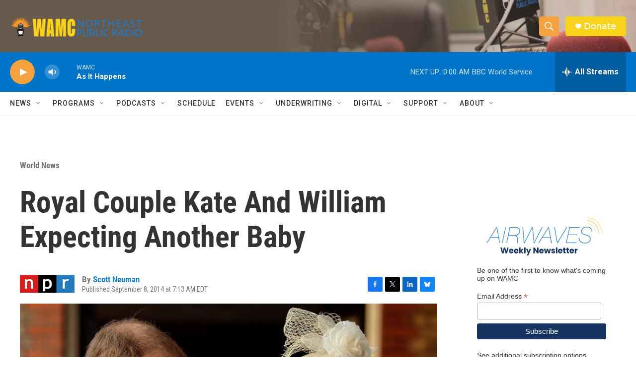

--- FILE ---
content_type: text/html; charset=utf-8
request_url: https://www.google.com/recaptcha/api2/aframe
body_size: 268
content:
<!DOCTYPE HTML><html><head><meta http-equiv="content-type" content="text/html; charset=UTF-8"></head><body><script nonce="r8zYp9xMlvtWu9x12EVWfQ">/** Anti-fraud and anti-abuse applications only. See google.com/recaptcha */ try{var clients={'sodar':'https://pagead2.googlesyndication.com/pagead/sodar?'};window.addEventListener("message",function(a){try{if(a.source===window.parent){var b=JSON.parse(a.data);var c=clients[b['id']];if(c){var d=document.createElement('img');d.src=c+b['params']+'&rc='+(localStorage.getItem("rc::a")?sessionStorage.getItem("rc::b"):"");window.document.body.appendChild(d);sessionStorage.setItem("rc::e",parseInt(sessionStorage.getItem("rc::e")||0)+1);localStorage.setItem("rc::h",'1768624732179');}}}catch(b){}});window.parent.postMessage("_grecaptcha_ready", "*");}catch(b){}</script></body></html>